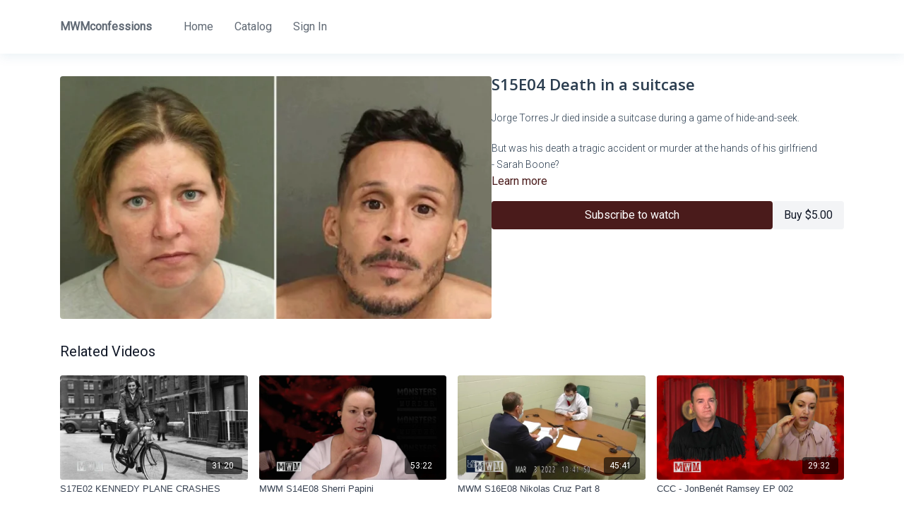

--- FILE ---
content_type: text/vnd.turbo-stream.html; charset=utf-8
request_url: https://mwm.uscreen.io/programs/mwm-s15-e04-master-edit-hd-1080p-23c015.turbo_stream?playlist_position=thumbnails&preview=false
body_size: -18
content:
<!DOCTYPE html><html><head><meta name="csrf-param" content="authenticity_token" />
<meta name="csrf-token" content="RZvWyS4TRthx6ucnatxa08tTMVkqkQSXF4J4XKTq03xSX3W1SBjeSPGWqLlk602oOFTQxq2qGEpOVoj-z0oBkg" /></head><body><turbo-stream action="update" target="program_show"><template>
  <turbo-frame id="program_player">
      <turbo-frame id="program_content" src="/programs/mwm-s15-e04-master-edit-hd-1080p-23c015/program_content?playlist_position=thumbnails&amp;preview=false">
</turbo-frame></turbo-frame></template></turbo-stream></body></html>

--- FILE ---
content_type: text/vnd.turbo-stream.html; charset=utf-8
request_url: https://mwm.uscreen.io/programs/mwm-s15-e04-master-edit-hd-1080p-23c015/program_content?playlist_position=thumbnails&preview=false
body_size: 4555
content:
<turbo-stream action="update" target="program_content"><template><div class="hidden"
     data-controller="integrations"
     data-integrations-facebook-pixel-enabled-value="false"
     data-integrations-google-tag-manager-enabled-value="false"
     data-integrations-google-analytics-enabled-value="false"
>
  <span class="hidden"
        data-integrations-target="gTag"
        data-event="ViewContent"
        data-payload-attributes='["content_name"]'
        data-payload-values='[&quot;S15E04 Death in a suitcase &quot;]'
  ></span>
  <span class="hidden"
        data-integrations-target="fbPx"
        data-event="ViewContent"
        data-payload-attributes='["content_name"]'
        data-payload-values='[&quot;S15E04 Death in a suitcase &quot;]'
  ></span>
</div>

<div
  id="program-controller"
  class='container hotwired'
  data-controller="program program-details-modal"
  data-program-id="2120828"
>
    
<ds-modal no-background="" size="small" with-close-icon id="more-details-modal" data-action="close->program-details-modal#closeDetailModal">
  <div class="bg-ds-default">
    <div class="p-6 pb-0 max-h-[calc(100vh-190px)] overflow-y-auto">
      <p class="text-ds-default text-ds-large-bold mb-4">S15E04 Death in a suitcase </p>
      <p class="text-ds-small-semi-bold-uppercase text-ds-muted mb-4">About</p>
      <div class="content-description text-ds-base-regular text-ds-default mb-6" data-program-details-modal-target="modalContent"></div>
      <div class="p-4 bg-ds-overlay flex flex-col gap-2 rounded overflow-x-auto">
          <div class="flex w-full gap-2">
            <div class="text-ds-small-medium text-ds-default w-[100px]">Duration</div>
            <div class="text-ds-micro-semi-bold text-ds-subtle bg-ds-inverted rounded px-1 pt-[0.15rem]">00:57:50</div>
          </div>
        <div class="flex w-full gap-2">
          <div class="text-ds-small-medium text-ds-default w-[100px]">Released</div>
          <div class="text-ds-small-regular text-ds-default">March 2023</div>
        </div>
          <div class="flex w-full gap-2">
              <div class="text-ds-small-medium text-ds-default w-[100px] shrink-0">Categories</div>
            <div class="flex flex-col w-full">
                <div class="flex">
                  <a
                    class="shrink-0 text-primary text-ds-small-medium inline-block mr-1"
                    target="_blank"
                    href="/categories/full-episode"
                    data-turbo-frame="_top"
                  >
                    Full Episode
                  </a>
                  <span class="shrink-0 inline-block text-ds-small-regular text-ds-muted">
                    (57 videos)
                  </span>
                </div>
            </div>
          </div>
      </div>
    </div>
    <div class="text-right p-6 pt-2">
      <ds-button variant="primary" onclick="document.getElementById('more-details-modal').close()">Close</ds-button>
    </div>
  </div>
</ds-modal>

<div class="flex flex-col lg:flex-row gap-x-12 mb-6 lg:mb-0">
    <div class="h-full w-full lg:w-[55%] relative">
        <img
          src="https://alpha.uscreencdn.com/images/programs/2120828/horizontal/t_9f3ab0969f2c408d80ac12a73d917dc5_name_image.1677993654.jpg?auto=webp&width=700"
          srcset="https://alpha.uscreencdn.com/images/programs/2120828/horizontal/t_9f3ab0969f2c408d80ac12a73d917dc5_name_image.1677993654.jpg?auto=webp&width=700,
                  https://alpha.uscreencdn.com/images/programs/2120828/horizontal/t_9f3ab0969f2c408d80ac12a73d917dc5_name_image.1677993654.jpg?auto=webp&width=1050 2x"
          alt="S15E04 Death in a suitcase "
          class="aspect-video rounded h-auto w-full"
        >
    </div>
  <div id="program_about" class="w-full lg:w-[45%] lg:mb-5">
      <h1 class="text-ds-title-2-semi-bold mt-2 lg:mt-0">
        S15E04 Death in a suitcase 
      </h1>
    <div class="mt-4 text-ds-small-regular">
      <div aria-expanded=true class="content-description line-clamp-3 max-h-[60px] xl:line-clamp-[7] xl:max-h-[140px] xl:aria-expanded:line-clamp-[11] xl:aria-expanded:max-h-[220px]" data-program-details-modal-target="description">
        <div class="editor-content"><p>Jorge Torres Jr died inside a suitcase during a game of hide-and-seek. </p><br><p>But was his death a tragic accident or murder at the hands of&nbsp;his girlfriend -&nbsp;Sarah Boone?</p></div>
      </div>
      <ds-button variant="text" data-action="click->program-details-modal#openDetailModal" class="cursor-pointer">Learn more</ds-button>
    </div>
    <div class="mt-4 flex flex-col sm:flex-row gap-2 ">
            <ds-button href="/checkout/new?o=54056" data-turbo-frame="_top" class="w-full" variant="primary">
                Subscribe to watch
            </ds-button>
          <ds-button class="shrink-0" href="/checkout/new?o=p2120828" variant="regular" data-turbo-frame="_top">
            Buy $5.00</ds-button>
    </div>
  </div>
</div>

</div>


  <turbo-frame loading="lazy" id="program_related" src="/programs/mwm-s15-e04-master-edit-hd-1080p-23c015/related" target="_top"></turbo-frame>

</template></turbo-stream>

--- FILE ---
content_type: text/html; charset=utf-8
request_url: https://mwm.uscreen.io/programs/mwm-s15-e04-master-edit-hd-1080p-23c015/related
body_size: 10802
content:
<turbo-frame id="program_related" target="_top">

    <div class="container " data-area="program-related-videos">
      <div class="cbt-related mt-8  pb-16">
        <div class="cbt-related-title text-xl font-medium">Related Videos</div>
          <div class="mt-5 grid grid-cols-1 sm:grid-cols-2 md:grid-cols-3 lg:grid-cols-4 xl:grid-cols-4 gap-x-4 gap-y-6">
              <div data-area="related-video-item" class="">
                <swiper-slide
  data-card="video_3021885"
  data-custom="content-card"
  class="self-start hotwired"
>

  <a class="card-image-container" data-turbo="true" data-turbo-prefetch="false" data-turbo-action="advance" data-turbo-frame="_top" onclick="window.CatalogAnalytics(&#39;clickContentItem&#39;, &#39;video&#39;, &#39;3021885&#39;, &#39;Related Videos&#39;); window.CatalogAnalytics(&#39;clickRelatedVideo&#39;, &#39;3021885&#39;, &#39;1&#39;, &#39;program_page&#39;)" href="/programs/mwm-1702-master-edit-hd-1080p-d56033">
    <div class="image-container relative" data-test="catalog-card">
  <div class="relative image-content">
    <div aria-hidden="true" style="padding-bottom: 56%;"></div>
    <img loading="lazy" alt="S17E02 KENNEDY PLANE CRASHES" decoding="async"
         src="https://alpha.uscreencdn.com/images/programs/3021885/horizontal/6498c3c9-cc20-46db-beb1-45494068ee21.jpg?auto=webp&width=350"
         srcset="https://alpha.uscreencdn.com/images/programs/3021885/horizontal/6498c3c9-cc20-46db-beb1-45494068ee21.jpg?auto=webp&width=350 350w,
            https://alpha.uscreencdn.com/images/programs/3021885/horizontal/6498c3c9-cc20-46db-beb1-45494068ee21.jpg?auto=webp&width=700 2x,
            https://alpha.uscreencdn.com/images/programs/3021885/horizontal/6498c3c9-cc20-46db-beb1-45494068ee21.jpg?auto=webp&width=1050 3x"
         class="card-image b-image absolute object-cover h-full top-0 left-0" style="opacity: 1;">
  </div>
    <div class="badge flex justify-center items-center text-white content-card-badge z-0">
      <span class="badge-item">31:20</span>
      <svg xmlns="http://www.w3.org/2000/svg" width="13" height="9" viewBox="0 0 13 9" fill="none" class="badge-item content-watched-icon" data-test="content-watched-icon">
  <path fill-rule="evenodd" clip-rule="evenodd" d="M4.99995 7.15142L12.0757 0.0756836L12.9242 0.924212L4.99995 8.84848L0.575684 4.42421L1.42421 3.57568L4.99995 7.15142Z" fill="currentColor"></path>
</svg>

    </div>

</div>
<div class="content-watched-overlay"></div>

</a>  <a class="card-title" data-turbo="true" data-turbo-prefetch="false" data-turbo-action="advance" data-turbo-frame="_top" title="S17E02 KENNEDY PLANE CRASHES" aria-label="S17E02 KENNEDY PLANE CRASHES" onclick="window.CatalogAnalytics(&#39;clickContentItem&#39;, &#39;video&#39;, &#39;3021885&#39;, &#39;Related Videos&#39;); window.CatalogAnalytics(&#39;clickRelatedVideo&#39;, &#39;3021885&#39;, &#39;1&#39;, &#39;program_page&#39;)" href="/programs/mwm-1702-master-edit-hd-1080p-d56033">
    <span class="line-clamp-2">
      S17E02 KENNEDY PLANE CRASHES
    </span>
</a></swiper-slide>


              </div>
              <div data-area="related-video-item" class="">
                <swiper-slide
  data-card="video_2009311"
  data-custom="content-card"
  class="self-start hotwired"
    data-short-description="A kidnap victim&#39;s story comes undone when investigators discover new evidence that reveals the shocking truth."
>

  <a class="card-image-container" data-turbo="true" data-turbo-prefetch="false" data-turbo-action="advance" data-turbo-frame="_top" onclick="window.CatalogAnalytics(&#39;clickContentItem&#39;, &#39;video&#39;, &#39;2009311&#39;, &#39;Related Videos&#39;); window.CatalogAnalytics(&#39;clickRelatedVideo&#39;, &#39;2009311&#39;, &#39;2&#39;, &#39;program_page&#39;)" href="/programs/mwm-1408-final-edit-hd-1080p-0889d8">
    <div class="image-container relative" data-test="catalog-card">
  <div class="relative image-content">
    <div aria-hidden="true" style="padding-bottom: 56%;"></div>
    <img loading="lazy" alt="MWM S14E08 Sherri Papini" decoding="async"
         src="https://alpha.uscreencdn.com/images/programs/2009311/horizontal/dzNef41mqipdug.jpg?auto=webp&width=350"
         srcset="https://alpha.uscreencdn.com/images/programs/2009311/horizontal/dzNef41mqipdug.jpg?auto=webp&width=350 350w,
            https://alpha.uscreencdn.com/images/programs/2009311/horizontal/dzNef41mqipdug.jpg?auto=webp&width=700 2x,
            https://alpha.uscreencdn.com/images/programs/2009311/horizontal/dzNef41mqipdug.jpg?auto=webp&width=1050 3x"
         class="card-image b-image absolute object-cover h-full top-0 left-0" style="opacity: 1;">
  </div>
    <div class="badge flex justify-center items-center text-white content-card-badge z-0">
      <span class="badge-item">53:22</span>
      <svg xmlns="http://www.w3.org/2000/svg" width="13" height="9" viewBox="0 0 13 9" fill="none" class="badge-item content-watched-icon" data-test="content-watched-icon">
  <path fill-rule="evenodd" clip-rule="evenodd" d="M4.99995 7.15142L12.0757 0.0756836L12.9242 0.924212L4.99995 8.84848L0.575684 4.42421L1.42421 3.57568L4.99995 7.15142Z" fill="currentColor"></path>
</svg>

    </div>

</div>
<div class="content-watched-overlay"></div>

</a>  <a class="card-title" data-turbo="true" data-turbo-prefetch="false" data-turbo-action="advance" data-turbo-frame="_top" title="MWM S14E08 Sherri Papini" aria-label="MWM S14E08 Sherri Papini" onclick="window.CatalogAnalytics(&#39;clickContentItem&#39;, &#39;video&#39;, &#39;2009311&#39;, &#39;Related Videos&#39;); window.CatalogAnalytics(&#39;clickRelatedVideo&#39;, &#39;2009311&#39;, &#39;2&#39;, &#39;program_page&#39;)" href="/programs/mwm-1408-final-edit-hd-1080p-0889d8">
    <span class="line-clamp-2">
      MWM S14E08 Sherri Papini
    </span>
</a></swiper-slide>


              </div>
              <div data-area="related-video-item" class="">
                <swiper-slide
  data-card="video_2689101"
  data-custom="content-card"
  class="self-start hotwired"
    data-short-description="This episode we continue with our investigation into the mind and crimes of the Stoneman Douglas High school shooter"
>

  <a class="card-image-container" data-turbo="true" data-turbo-prefetch="false" data-turbo-action="advance" data-turbo-frame="_top" onclick="window.CatalogAnalytics(&#39;clickContentItem&#39;, &#39;video&#39;, &#39;2689101&#39;, &#39;Related Videos&#39;); window.CatalogAnalytics(&#39;clickRelatedVideo&#39;, &#39;2689101&#39;, &#39;3&#39;, &#39;program_page&#39;)" href="/programs/mwm-s16e08-master-edit-hd-1080p-8b8a48">
    <div class="image-container relative" data-test="catalog-card">
  <div class="relative image-content">
    <div aria-hidden="true" style="padding-bottom: 56%;"></div>
    <img loading="lazy" alt="MWM S16E08 Nikolas Cruz Part 8" decoding="async"
         src="https://alpha.uscreencdn.com/images/programs/2689101/horizontal/thumbnail.jpg?auto=webp&width=350"
         srcset="https://alpha.uscreencdn.com/images/programs/2689101/horizontal/thumbnail.jpg?auto=webp&width=350 350w,
            https://alpha.uscreencdn.com/images/programs/2689101/horizontal/thumbnail.jpg?auto=webp&width=700 2x,
            https://alpha.uscreencdn.com/images/programs/2689101/horizontal/thumbnail.jpg?auto=webp&width=1050 3x"
         class="card-image b-image absolute object-cover h-full top-0 left-0" style="opacity: 1;">
  </div>
    <div class="badge flex justify-center items-center text-white content-card-badge z-0">
      <span class="badge-item">45:41</span>
      <svg xmlns="http://www.w3.org/2000/svg" width="13" height="9" viewBox="0 0 13 9" fill="none" class="badge-item content-watched-icon" data-test="content-watched-icon">
  <path fill-rule="evenodd" clip-rule="evenodd" d="M4.99995 7.15142L12.0757 0.0756836L12.9242 0.924212L4.99995 8.84848L0.575684 4.42421L1.42421 3.57568L4.99995 7.15142Z" fill="currentColor"></path>
</svg>

    </div>

</div>
<div class="content-watched-overlay"></div>

</a>  <a class="card-title" data-turbo="true" data-turbo-prefetch="false" data-turbo-action="advance" data-turbo-frame="_top" title="MWM S16E08 Nikolas Cruz Part 8" aria-label="MWM S16E08 Nikolas Cruz Part 8" onclick="window.CatalogAnalytics(&#39;clickContentItem&#39;, &#39;video&#39;, &#39;2689101&#39;, &#39;Related Videos&#39;); window.CatalogAnalytics(&#39;clickRelatedVideo&#39;, &#39;2689101&#39;, &#39;3&#39;, &#39;program_page&#39;)" href="/programs/mwm-s16e08-master-edit-hd-1080p-8b8a48">
    <span class="line-clamp-2">
      MWM S16E08 Nikolas Cruz Part 8
    </span>
</a></swiper-slide>


              </div>
              <div data-area="related-video-item" class="">
                <swiper-slide
  data-card="video_1625934"
  data-custom="content-card"
  class="self-start hotwired"
    data-short-description="The second episode of our subscriber-only series looking into the case of JonBenét Ramsey"
>

  <a class="card-image-container" data-turbo="true" data-turbo-prefetch="false" data-turbo-action="advance" data-turbo-frame="_top" onclick="window.CatalogAnalytics(&#39;clickContentItem&#39;, &#39;video&#39;, &#39;1625934&#39;, &#39;Related Videos&#39;); window.CatalogAnalytics(&#39;clickRelatedVideo&#39;, &#39;1625934&#39;, &#39;4&#39;, &#39;program_page&#39;)" href="/programs/jbr-002-master-hd-1080p-e5deb4">
    <div class="image-container relative" data-test="catalog-card">
  <div class="relative image-content">
    <div aria-hidden="true" style="padding-bottom: 56%;"></div>
    <img loading="lazy" alt="CCC - JonBenét Ramsey EP 002" decoding="async"
         src="https://alpha.uscreencdn.com/images/programs/1625934/horizontal/thumbnail.jpg?auto=webp&width=350"
         srcset="https://alpha.uscreencdn.com/images/programs/1625934/horizontal/thumbnail.jpg?auto=webp&width=350 350w,
            https://alpha.uscreencdn.com/images/programs/1625934/horizontal/thumbnail.jpg?auto=webp&width=700 2x,
            https://alpha.uscreencdn.com/images/programs/1625934/horizontal/thumbnail.jpg?auto=webp&width=1050 3x"
         class="card-image b-image absolute object-cover h-full top-0 left-0" style="opacity: 1;">
  </div>
    <div class="badge flex justify-center items-center text-white content-card-badge z-0">
      <span class="badge-item">29:32</span>
      <svg xmlns="http://www.w3.org/2000/svg" width="13" height="9" viewBox="0 0 13 9" fill="none" class="badge-item content-watched-icon" data-test="content-watched-icon">
  <path fill-rule="evenodd" clip-rule="evenodd" d="M4.99995 7.15142L12.0757 0.0756836L12.9242 0.924212L4.99995 8.84848L0.575684 4.42421L1.42421 3.57568L4.99995 7.15142Z" fill="currentColor"></path>
</svg>

    </div>

</div>
<div class="content-watched-overlay"></div>

</a>  <a class="card-title" data-turbo="true" data-turbo-prefetch="false" data-turbo-action="advance" data-turbo-frame="_top" title="CCC - JonBenét Ramsey EP 002" aria-label="CCC - JonBenét Ramsey EP 002" onclick="window.CatalogAnalytics(&#39;clickContentItem&#39;, &#39;video&#39;, &#39;1625934&#39;, &#39;Related Videos&#39;); window.CatalogAnalytics(&#39;clickRelatedVideo&#39;, &#39;1625934&#39;, &#39;4&#39;, &#39;program_page&#39;)" href="/programs/jbr-002-master-hd-1080p-e5deb4">
    <span class="line-clamp-2">
      CCC - JonBenét Ramsey EP 002
    </span>
</a></swiper-slide>


              </div>
          </div>
        </div>
      </div>
    </div>
</turbo-frame>